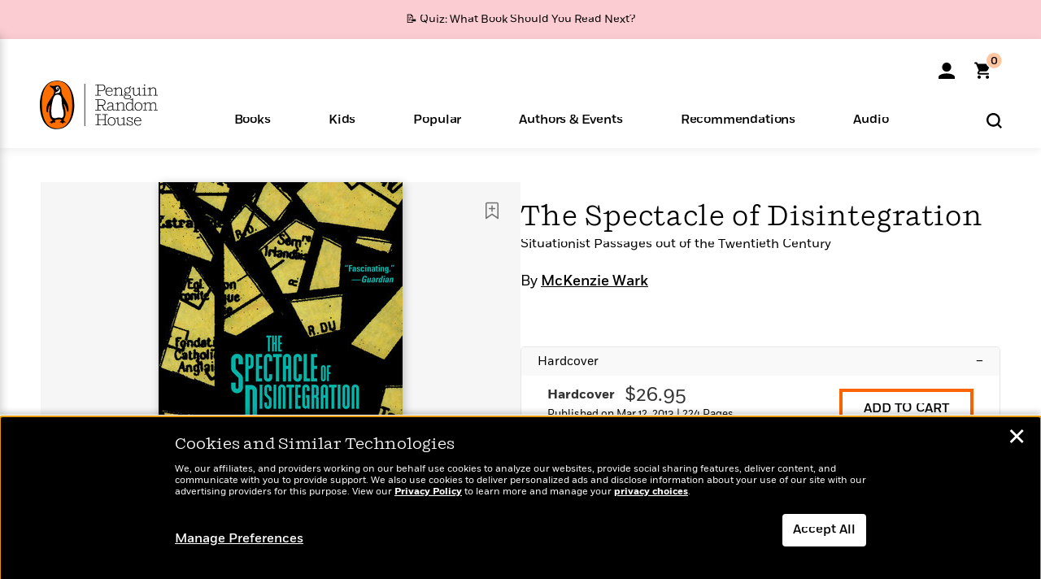

--- FILE ---
content_type: text/html; charset=UTF-8
request_url: https://www.penguinrandomhouse.com/ajax/nonce/?referer=https%3A%2F%2Fwww.penguinrandomhouse.com%2Fbooks%2F233358%2Fthe-spectacle-of-disintegration-by-mckenzie-wark%2F9781844679577%2F&w=83d8db07-0652-423b-9c95-16cbf4015253
body_size: -133
content:
7ddc57b8e388b7f4036936274b64aed3c32888fd5a04aa37250faa76d58747f1

--- FILE ---
content_type: text/html; charset=UTF-8
request_url: https://www.penguinrandomhouse.com/wp-admin/admin-ajax.php
body_size: -54
content:
{"isbns":[{"9781844679577":[{"450jpg":"https:\/\/images1.penguinrandomhouse.com\/cover\/\/9781844679577"},{"100gif":"https:\/\/images1.penguinrandomhouse.com\/cover\/100gif\/9781844679577"},{"200gif":"https:\/\/images1.penguinrandomhouse.com\/cover\/200gif\/9781844679577"},{"d":"https:\/\/images1.penguinrandomhouse.com\/cover\/d\/9781844679577"},{"m":"https:\/\/images1.penguinrandomhouse.com\/cover\/m\/9781844679577"},{"700jpg":"https:\/\/images1.penguinrandomhouse.com\/cover\/700jpg\/9781844679577"},{"g":"https:\/\/images1.penguinrandomhouse.com\/cover\/g\/9781844679577"},{"1330tif":"https:\/\/images1.penguinrandomhouse.com\/cover\/1330tif\/9781844679577"},{"tif":"https:\/\/images1.penguinrandomhouse.com\/cover\/tif\/9781844679577"},{"pdf":"https:\/\/images1.penguinrandomhouse.com\/cover\/pdf\/9781844679577"}]}],"clocktime":"Total execution time in seconds: 1.760185956955"}


--- FILE ---
content_type: text/html; charset=UTF-8
request_url: https://www.penguinrandomhouse.com/ajaxc/get-affiliate-link/233358?affiliatesiteid=301
body_size: 1065
content:
{"message":"success","statusCode":0,"uniqueId":null,"workId":233358,"affiliateLinkResponses":[{"message":"success","statusCode":0,"affiliateData":[{"description":"Amazon","displayName":"Amazon","isbn":"9781844679577","linkUrl":"https:\/\/www.amazon.com\/gp\/product\/1844679578?tag=randohouseinc7986-20","onSaleDate":"2013-03-12T00:00:00.000+00:00","retailerId":7,"siteId":301,"trackingCode":"randohouseinc7986-20"},{"description":"B&N","displayName":"Barnes & Noble","isbn":"9781844679577","linkUrl":"https:\/\/barnesandnoble.sjv.io\/c\/128773\/1894547\/22009?subId1=PRHEFFDF5A7F1&u=https%3A%2F%2Fwww.barnesandnoble.com%2Fw%2F%3Fean%3D9781844679577","onSaleDate":"2013-03-12T00:00:00.000+00:00","retailerId":2,"siteId":301,"trackingCode":"PRHEFFDF5A7F1"},{"description":"Books A Million","displayName":"Books A Million","isbn":"9781844679577","linkUrl":"https:\/\/www.tkqlhce.com\/click-8373827-10747236?SID=PRHEFFDF5A7F1--9781844679577&url=https:\/\/www.booksamillion.com\/p\/9781844679577","onSaleDate":"2013-03-12T00:00:00.000+00:00","retailerId":5,"siteId":301,"trackingCode":"PRHEFFDF5A7F1"},{"description":"Bookshop.org","displayName":"Bookshop.org","isbn":"9781844679577","linkUrl":"https:\/\/bookshop.org\/a\/2186\/9781844679577?prhc=PRHEFFDF5A7F1","onSaleDate":"2013-03-12T00:00:00.000+00:00","retailerId":29,"siteId":301,"trackingCode":"PRHEFFDF5A7F1"},{"description":"Hudson Booksellers","displayName":"Hudson Booksellers","isbn":"9781844679577","linkUrl":"https:\/\/www.hudsonbooksellers.com\/book\/9781844679577?utm_source=prh&utm_medium=affiliate&utm_term=301&utm_content=PRHEFFDF5A7F1--9781844679577&utm_campaign=9781844679577","onSaleDate":"2013-03-12T00:00:00.000+00:00","retailerId":25,"siteId":301,"trackingCode":"PRHEFFDF5A7F1"},{"description":"Powell's","displayName":"Powell's","isbn":"9781844679577","linkUrl":"https:\/\/www.powells.com\/book\/-9781844679577?utm_source=randomhouse&utm_campaign=randomhouse&utm_content=PRHEFFDF5A7F1--9781844679577","onSaleDate":"2013-03-12T00:00:00.000+00:00","retailerId":9,"siteId":301,"trackingCode":"PRHEFFDF5A7F1"},{"description":"Target","displayName":"Target","isbn":"9781844679577","linkUrl":"https:\/\/goto.target.com\/c\/128773\/81938\/2092?subId1=PRHEFFDF5A7F1--9781844679577&u=https%3A%2F%2Fwww.target.com%2Fs%3FsearchTerm%3D9781844679577","onSaleDate":"2013-03-12T00:00:00.000+00:00","retailerId":23,"siteId":301,"trackingCode":"PRHEFFDF5A7F1"},{"description":"Walmart","displayName":"Walmart","isbn":"9781844679577","linkUrl":"https:\/\/goto.walmart.com\/c\/128773\/565706\/9383?subId1=PRHEFFDF5A7F1&veh=aff&sourceid=imp_000011112222333344&u=https%3A%2F%2Fwww.walmart.com%2Fsearch%3Fquery%3D9781844679577","onSaleDate":"2013-03-12T00:00:00.000+00:00","retailerId":4,"siteId":301,"trackingCode":"PRHEFFDF5A7F1"}],"authorName":"McKenzie Wark","bookTitle":"The Spectacle of Disintegration","categories":"History, Nonfiction, Philosophy, Religion & Philosophy, World History","format":"Hardcover","isbn":"9781844679577","onSaleDate":"2013-03-12T00:00:00.000+00:00","uniqueId":"","currentDate":"2026-01-31T00:16:16.480+00:00"},{"message":"success","statusCode":0,"affiliateData":[{"description":"Amazon","displayName":"Amazon","isbn":"9781844679584","linkUrl":"https:\/\/www.amazon.com\/gp\/product\/B007NQVVPC?tag=randohouseinc7986-20","onSaleDate":"2013-03-12T00:00:00.000+00:00","retailerId":7,"siteId":301,"trackingCode":"randohouseinc7986-20"},{"description":"Apple","displayName":"Apple Books","isbn":"9781844679584","linkUrl":"https:\/\/goto.applebooks.apple\/9781844679584?at=11l3IH&ct=PRHEFFDF5A7F1--9781844679584","onSaleDate":"2013-03-12T00:00:00.000+00:00","retailerId":3,"siteId":301,"trackingCode":"PRHEFFDF5A7F1"},{"description":"B&N","displayName":"Barnes & Noble","isbn":"9781844679584","linkUrl":"https:\/\/barnesandnoble.sjv.io\/c\/128773\/1894547\/22009?subId1=PRHEFFDF5A7F1&u=https%3A%2F%2Fwww.barnesandnoble.com%2Fw%2F%3Fean%3D9781844679584","onSaleDate":"2013-03-12T00:00:00.000+00:00","retailerId":2,"siteId":301,"trackingCode":"PRHEFFDF5A7F1"},{"description":"Books A Million","displayName":"Books A Million","isbn":"9781844679584","linkUrl":"https:\/\/www.tkqlhce.com\/click-8373827-10747236?SID=PRHEFFDF5A7F1--9781844679584&url=https:\/\/www.booksamillion.com\/p\/9781844679584","onSaleDate":"2013-03-12T00:00:00.000+00:00","retailerId":5,"siteId":301,"trackingCode":"PRHEFFDF5A7F1"},{"description":"Google Play Store","displayName":"Google Play","isbn":"9781844679584","linkUrl":"https:\/\/play.google.com\/store\/books\/details?id=ISBN_9781844679584&PAffiliateID=1011ld4r&PCamRefID=PRHEFFDF5A7F1","onSaleDate":"2013-03-12T00:00:00.000+00:00","retailerId":22,"siteId":301,"trackingCode":"PRHEFFDF5A7F1"},{"description":"Kobo","displayName":"Kobo","isbn":"9781844679584","linkUrl":"https:\/\/click.linksynergy.com\/link?id=VD9*lkiWNd8&offerid=258185.12829781935712206&type=2&u1=PRHEFFDF5A7F1--9781844679584&murl=https%3A%2F%2Fwww.kobo.com%2Fsearch%3Fquery%3D9781844679584","onSaleDate":"2013-03-12T00:00:00.000+00:00","retailerId":1,"siteId":301,"trackingCode":"PRHEFFDF5A7F1"}],"authorName":"McKenzie Wark","bookTitle":"The Spectacle of Disintegration","categories":"History, Nonfiction, Philosophy, Religion & Philosophy, World History","format":"Ebook","isbn":"9781844679584","onSaleDate":"2013-03-12T00:00:00.000+00:00","uniqueId":"","currentDate":"2026-01-31T00:16:16.555+00:00"}]}

--- FILE ---
content_type: application/x-javascript;charset=utf-8
request_url: https://scode.randomhouse.com/id?d_visid_ver=3.3.0&d_fieldgroup=A&mcorgid=683138055267EABE0A490D4C%40AdobeOrg&mid=48046974812555945435186563650508929232&ts=1769818575106
body_size: -41
content:
{"mid":"48046974812555945435186563650508929232"}